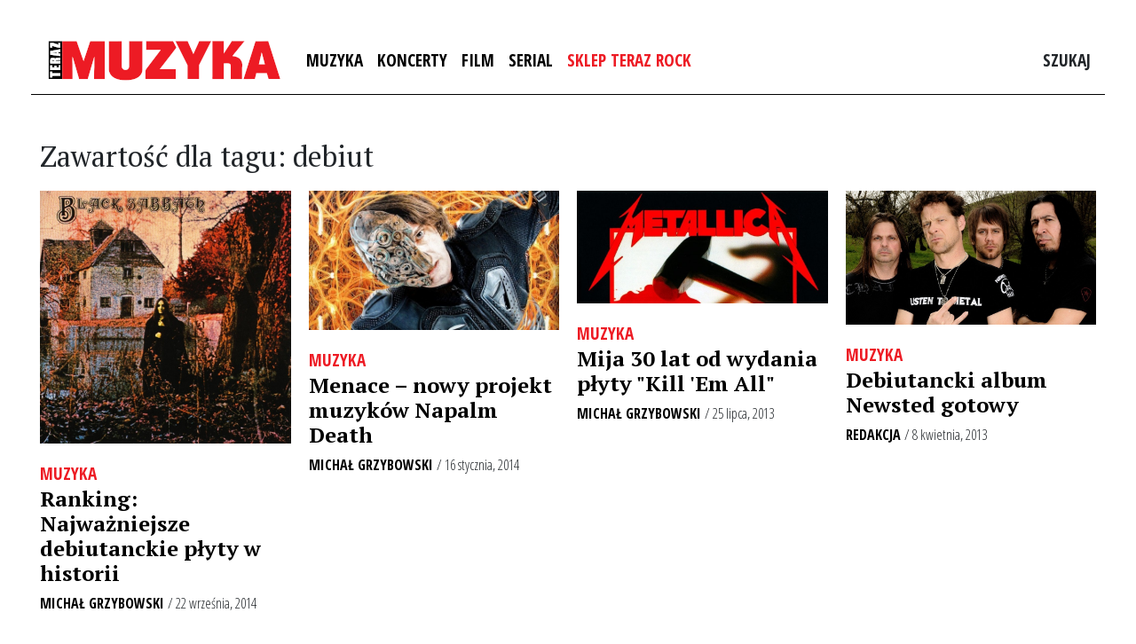

--- FILE ---
content_type: text/html; charset=utf-8
request_url: https://www.google.com/recaptcha/api2/aframe
body_size: 267
content:
<!DOCTYPE HTML><html><head><meta http-equiv="content-type" content="text/html; charset=UTF-8"></head><body><script nonce="6NyYCFjHeYUlOipUbj0BtQ">/** Anti-fraud and anti-abuse applications only. See google.com/recaptcha */ try{var clients={'sodar':'https://pagead2.googlesyndication.com/pagead/sodar?'};window.addEventListener("message",function(a){try{if(a.source===window.parent){var b=JSON.parse(a.data);var c=clients[b['id']];if(c){var d=document.createElement('img');d.src=c+b['params']+'&rc='+(localStorage.getItem("rc::a")?sessionStorage.getItem("rc::b"):"");window.document.body.appendChild(d);sessionStorage.setItem("rc::e",parseInt(sessionStorage.getItem("rc::e")||0)+1);localStorage.setItem("rc::h",'1768673388400');}}}catch(b){}});window.parent.postMessage("_grecaptcha_ready", "*");}catch(b){}</script></body></html>